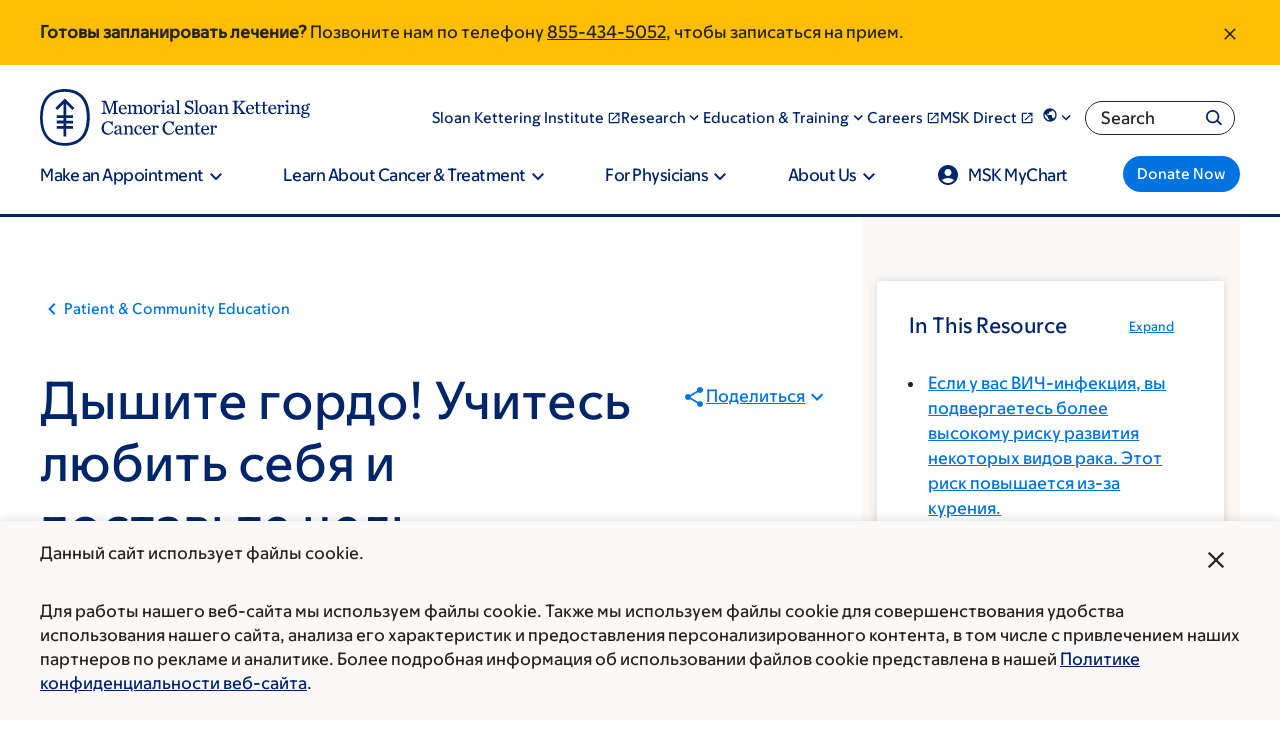

--- FILE ---
content_type: text/html;charset=utf-8
request_url: https://pnapi.invoca.net/2565/na.json
body_size: 342
content:
[{"requestId":"+18005252225","status":"success","formattedNumber":"855-434-5052","countryCode":"1","nationalNumber":"8554345052","lifetimeInSeconds":300,"overflow":null,"surge":null,"invocaId":"i-b457b572-3d0c-47e6-e85f-91866161df7e"},{"requestId":"+18336755437","status":"not_tracked","message":"+18336755437 is not being tracked","invocaId":"i-b457b572-3d0c-47e6-e85f-91866161df7e"},{"requestId":"+16466777440","status":"success","formattedNumber":"347-906-9106","countryCode":"1","nationalNumber":"3479069106","lifetimeInSeconds":300,"overflow":null,"surge":null,"invocaId":"i-b457b572-3d0c-47e6-e85f-91866161df7e"},{"requestId":"+12126100507","status":"not_tracked","message":"+12126100507 is not being tracked","invocaId":"i-b457b572-3d0c-47e6-e85f-91866161df7e"},{"requestId":"+12126392000","status":"success","formattedNumber":"332-334-6740","countryCode":"1","nationalNumber":"3323346740","lifetimeInSeconds":300,"overflow":null,"surge":null,"invocaId":"i-b457b572-3d0c-47e6-e85f-91866161df7e"},{"type":"settings","metrics":true}]

--- FILE ---
content_type: text/javascript
request_url: https://www.mskcc.org/sites/default/files/js/js_fgU-Mb5nSXr-8jQlywchu8eC2bbbqj_01f09vzIsQ1k.js?scope=header&delta=10&language=ru&theme=mskcc&include=eJyVk1tygzAMRTcE9pI8QlaIGj-obNJh9xWGJm2TMO0H42vpWFyEDKnykKuFbTWnLLHDwJRqYU_uCoE9VM7Jvb3PJIvFq9mU4RP9Fd1zymchizlOOa3nTCwXh-RB-h5SynNCipo44gKkcYaR-kKBsGY5gqc8zVP_wX6k2gcaAZcjXMBzPgLKGeTwKyoMYQe8zBME0yJCReHCV-r8kiAyuoUpeOuXQnIl6UJGCOSyatF22l_7Tt9h9TE-RyHwyxpwkCAslbHYkRIJBKddBhdg0YorMGiZdm5T3c2p3fwOUFpp99PVQ8ShGsmNjCCXebJ3uUXJM9ibarFJp0H748jP2AbDPo3-hzU1Y-MLgeB5s-VOzXTT_a0lPSeujf2gYZ1r-02vccTW0AicOi2rVUIlsXfZfR3cV6MDt06n8VSBQzEF9H--ggJfSOrLdKRSdIof8s3dvnFPr5c9zK7X8hMW-IDp
body_size: 1496
content:
/* @license GPL-2.0-or-later https://www.drupal.org/licensing/faq */
(function mskUser($,drupalSettings){'use strict';$.ajax({url:drupalSettings.path.baseUrl+'msk_user.json.php',async:false,cache:false,success:function success(result){if(result&&location.search.indexOf('msk_internal=false')!==-1)result.is_internal=false;window.mskInternal=drupalSettings.user.isInternal=result.is_internal!==undefined?result.is_internal:false;window.mskCountryCode=drupalSettings.user.countryCode=result.country_code;document.documentElement.className+=' country-code-'+result.country_code;if(window.mskInternal)document.documentElement.className+=' msk-internal';}});})(jQuery,drupalSettings);;
("use-strict");const mskCookie={mskSetCookie(cookieName,cookieValue,expireDays){let cDomain=window.location.hostname;if(window.location.hostname.match(/[\w\-]*\.[\w\-]*\.\w*$/gi))cDomain=window.location.hostname.match(/[\w\-]*\.[\w\-]*\.\w*$/gi)[0];let expires="";if(typeof expireDays==="number"){let d=new Date();d.setTime(d.getTime()+expireDays*24*60*60*1000);expires="expires="+d.toUTCString();}document.cookie=`${cookieName}=${cookieValue};domain=.${cDomain};${expires};path=/;SameSite=Strict`;},mskSetCookies(cookieArray,cookieValue,expireDays){cookieArray.forEach((cookieName)=>{this.mskSetCookie(cookieName,cookieValue,expireDays);});},mskGetBrowserCookiesByParentCategory(channelId){const category=window.CassieWidgetLoader.Widget.widgetTemplate.Categories.filter((obj)=>{return obj.ChannelID===channelId;});if(category.length==0)return;const categoryChannelIds=category[0].Cookies.map((c)=>c.ChannelID);const cassieScripts=window.CassieWidgetLoader.Widget.cassieScripts.filter((obj)=>categoryChannelIds.includes(obj.channelId));if(cassieScripts.length==0)return;return cassieScripts.map((e)=>e.browserCookieName.split(",")).flat();},mskDeleteCookie(cookieName){let domainArray=window.location.hostname.split(".");let path;let domain;while(domainArray.length>1){domain=domainArray.join(".");let cookieBase=`${cookieName}=null; expires=Thu, 01-Jan-1970 00:00:01 GMT; domain=${domain}; path=`;document.cookie=cookieBase+"/";document.cookie=`${cookieName}=null; expires=Thu, 01-Jan-1970 00:00:01 GMT; path=/`;let pathArray=location.pathname.split("/");while(pathArray.length>1){document.cookie=cookieBase+pathArray.join("/");path=pathArray.join("/");document.cookie=`${cookieName}=null; expires=Thu, 01-Jan-1970 00:00:01 GMT; path=${path}`;pathArray.pop();}domainArray.shift();}},mskDeleteCookies(cookieArray){cookieArray.forEach((cookieName)=>{this.mskDeleteCookie(cookieName);});},mskDeleteCookiesByParentCategory(channelId){const cookiesArray=this.mskGetBrowserCookiesByParentCategory(channelId);this.mskDeleteCookies(cookiesArray);},mskMarketingOptIn(){this.mskSetCookie("ad_storage","granted",365);},mskMarketingOptOut(categoryId){this.mskSetCookie("ad_storage","denied");this.mskDeleteCookiesByParentCategory(categoryId);},mskPersonalizationOptIn(){this.mskSetCookie("personalization_storage","granted",365);if(typeof DYO==="object"&&DYO!==null)DYO.ActiveConsent.updateConsentAcceptedStatus(true);if(typeof DY==="object"&&DY!==null)DY.userActiveConsent={accepted:true};if(typeof window.AcquiaLiftPublicApi!=="undefined"){if(window.drupalSettings.user.countryCode&&window.drupalSettings.user.countryCode!="US")window.AcquiaLiftPublicApi.personalize();if(typeof _tcaq!=="undefined"){_tcaq.push(["setDoNotTrack",false]);if(Object.hasOwn(window.drupalSettings.user,"isInternal")&&window.drupalSettings.user.isInternal===true)_tcaq.push(["updatePerson",{person_udf12:true}]);}}},mskPersonalizationOptOut(categoryId){this.mskSetCookie("personalization_storage","denied");if(typeof DYO==="object"&&DYO!==null)DYO.ActiveConsent.updateConsentAcceptedStatus(false);if(typeof DY==="object"&&DY!==null)DY.userActiveConsent={accepted:false};if(typeof _tcaq!=="undefined")_tcaq.push(["setDoNotTrack",true]);this.mskDeleteCookiesByParentCategory(categoryId);},mskPerformanceOptIn(){this.mskSetCookie("analytics_storage","granted",365);document.addEventListener("afterComponentsInitialization",()=>{Coveo.enableAnalytics();});},mskPerformanceOptOut(categoryId){document.addEventListener("afterComponentsInitialization",(e)=>{Coveo.disableAnalytics();});this.mskSetCookie("analytics_storage","denied");this.mskDeleteCookiesByParentCategory(categoryId);}};;
(function initializeCookieConsent(drupalSettings){("use strict");const isUS=window.mskCountryCode==="US";const environment="production";let cassieSettings={languageCode:document.documentElement.lang,region:"use"};if(environment==="UAT"){cassieSettings.environment="UAT";cassieSettings.licenseKey="99709D9C-6951-4429-82ED-71C3F355DA9F";cassieSettings.widgetProfileId=isUS?9:8;}else{cassieSettings.environment="production";cassieSettings.licenseKey="F6644E2E-E9BA-4B04-8F70-EB4370598BDD";cassieSettings.widgetProfileId=isUS?3:2;}if(isUS){if(document.cookie.indexOf("analytics_storage")===-1){mskCookie.mskSetCookie("ad_storage","granted",365);mskCookie.mskSetCookie("personalization_storage","granted",365);mskCookie.mskSetCookie("analytics_storage","granted",365);}window.addEventListener("load",()=>{if(document.cookie.indexOf("personalization_storage=granted")!==-1&&typeof window.AcquiaLiftPublicApi!=="undefined"){window.AcquiaLiftPublicApi.personalize();if(window._tcaq&&drupalSettings.user.isInternal)_tcaq.push(["updatePerson",{person_udf12:true}]);}});}else{if(document.cookie.indexOf("analytics_storage")===-1){mskCookie.mskSetCookie("ad_storage","denied",365);mskCookie.mskSetCookie("personalization_storage","denied",365);mskCookie.mskSetCookie("analytics_storage","denied",365);}}window.dispatchEvent(new Event("mskConsentCookiesSet"));if(!isUS)if(window.Coveo!=="undefined")document.addEventListener("afterComponentsInitialization",()=>{window.Coveo.disableAnalytics();});window.CassieWidgetLoader=new window.CassieWidgetLoaderModule(cassieSettings);document.addEventListener("CassieTemplateInitialized",function(){document.documentElement.style.removeProperty('overflow');document.querySelector('body').style.removeProperty('overflow');document.querySelector("#msk-cassie-pre-banner-text__close")?.addEventListener("click",function(){window.CassieWidgetLoader.Widget.acceptAll();window.CassieWidgetLoader.Widget.hideBanner();},false);});})(drupalSettings);;


--- FILE ---
content_type: text/plain; charset=utf-8
request_url: https://cscript-cdn-use.cassiecloud.com/F6644E2E-E9BA-4B04-8F70-EB4370598BDD/V2/3_ru.json
body_size: 2872
content:
{"Template":{"AcceptAllCookiesText":"Подтвердить","AutoShowModal":false,"Categories":[{"Cookies":[{"ChannelID":32,"ChannelType":"Perf","ChannelTypeParent":"Файлы cookie производительности","DefaultValue":false,"DisplayOrder":2,"IsLegitimateInterest":false,"IsOptIn":true,"Statements":[{"StatementID":38,"StatementText":"Эксплуатационные файлы cookie предоставляют информацию о том, как пользователи могут работать с нашим сайтом, как сайт функционирует и о том, есть ли какие-либо технические проблемы, требующие решения."}],"GpcEnabled":false},{"ChannelID":70,"ChannelType":"M&C Heap Main Apps","ChannelTypeParent":"Файлы cookie производительности","DefaultValue":false,"DisplayOrder":5,"IsLegitimateInterest":false,"IsOptIn":true,"Statements":[{"StatementID":76,"StatementText":"<p>There are six APP IDs one for each Heap environment. There are two Heap \"projects\" (Main and Internal), each with Prod, Staging and Testing environments. &nbsp; &nbsp; &nbsp; &nbsp; &nbsp; &nbsp;<br><br></p>"}],"GpcEnabled":false},{"ChannelID":71,"ChannelType":"M&C Heap Internal Apps","ChannelTypeParent":"Файлы cookie производительности","DefaultValue":false,"DisplayOrder":6,"IsLegitimateInterest":false,"IsOptIn":true,"Statements":[{"StatementID":77,"StatementText":"<p>There are six APP IDs one for each Heap environment. We have two Heap \"projects\" (Main and Internal), each with Prod, Staging and Testing environments. &nbsp; &nbsp; &nbsp; &nbsp; &nbsp; &nbsp;<br><br></p>"}],"GpcEnabled":false}],"ChannelID":9,"ChannelType":"Файлы cookie производительности","ChannelTypeParent":"Файлы cookie производительности","DefaultValue":false,"DisplayOrder":2,"IsLegitimateInterest":false,"IsOptIn":true,"Statements":[{"StatementID":8,"StatementText":"Эксплуатационные файлы cookie предоставляют информацию о том, как пользователи могут работать с нашим сайтом, как сайт функционирует и о том, есть ли какие-либо технические проблемы, требующие решения."}],"GpcEnabled":false},{"Cookies":[{"ChannelID":33,"ChannelType":"Person","ChannelTypeParent":"Файлы cookie для персонализации","DefaultValue":false,"DisplayOrder":3,"IsLegitimateInterest":false,"IsOptIn":true,"Statements":[{"StatementID":39,"StatementText":"r"}],"GpcEnabled":false}],"ChannelID":22,"ChannelType":"Файлы cookie для персонализации","ChannelTypeParent":"Файлы cookie для персонализации","DefaultValue":false,"DisplayOrder":3,"IsLegitimateInterest":false,"IsOptIn":true,"Statements":[{"StatementID":29,"StatementText":"Персонализированные файлы cookie позволяют нам запоминать ваши настройки и предоставлять персонализированные функции, такие как использование выбранного вами языка или предоставление контента, к которому вы проявили интерес."}],"GpcEnabled":false},{"Cookies":[{"ChannelID":34,"ChannelType":"Market","ChannelTypeParent":"Маркетинговые файлы cookie","DefaultValue":false,"DisplayOrder":4,"IsLegitimateInterest":false,"IsOptIn":true,"Statements":[{"StatementID":40,"StatementText":"r"}],"GpcEnabled":false}],"ChannelID":23,"ChannelType":"Маркетинговые файлы cookie","ChannelTypeParent":"Маркетинговые файлы cookie","DefaultValue":false,"DisplayOrder":4,"IsLegitimateInterest":false,"IsOptIn":true,"Statements":[{"StatementID":30,"StatementText":"Рекламные файлы cookie используются для предоставления персонализированной рекламы, основанной на интересующих вас темах, и оценки эффективности рекламных кампаний."}],"GpcEnabled":false}],"CloseText":"сближаться","CookieDropBehaviourType":1,"ConsentOptInText":"Opt in","ConsentOptOutText":"Opt out","CookieNameText":"Имена файлов cookie","CookieText":"Скрипт cookie","DescriptionText":"Описание","DisplayCookieSettingsButton":false,"FooterHTML":"<p>Ваша конфиденциальность очень важна для нас. Более подробная информация о нашей политике конфиденциальности, включая данные об использовании файлов cookie на нашем сайте, представлена в нашей &nbsp;<a href=\"https://www.mskcc.org/privacy\">Политике конфиденциальности веб-сайта (Website Privacy Practices)</a>.</p>\r\n","ForceBannerInteraction":true,"HeaderHTML":"Настройки файлов cookie","HideAcceptAllButton":true,"HideCookiesText":"Hide cookies","HidePreBanner":false,"HideRejectAllButton":true,"HideViewOptionsButton":true,"ImageUrl":"","LegitimateInterestTabText":"Legitimate interest","MoreInformationText":"Дополнительная информация","OpenCookieSettingsText":"Откройте настройки файлов cookie","PreBannerText":"<div class=\"msk-cassie-pre-banner-text\" id=\"preBannerText-Styling\">\r\n<div class=\"msk-cassie-pre-banner-text__header\">\r\n<div class=\"cassie-banner-heading msk-cassie-pre-banner-text__heading\">Данный сайт использует файлы cookie.</div>\r\n<button class=\"msk-cassie-pre-banner-text__close\" id=\"msk-cassie-pre-banner-text__close\"><span class=\"msk-mask-icon-close\">X</span></button></div>\r\n\r\n<p>Для работы нашего веб-сайта мы используем файлы cookie. Также мы используем файлы cookie для совершенствования удобства использования нашего сайта, анализа его характеристик и предоставления персонализированного контента, в том числе с привлечением наших партнеров по рекламе и аналитике. Более подробная информация об использовании файлов cookie представлена в нашей&nbsp;<a href=\"https://www.mskcc.org/privacy\">Политике конфиденциальности веб-сайта</a>.</p>\r\n</div>\r\n","PrivacyPolicies":null,"RejectAllCookiesText":"Reject all cookies","SavePreferenceText":"Сохранить настройки","ShowLegitimateInterestTab":false,"StrictlyNecessaryDescription":"Строго необходимые файлы cookie обеспечивают работу основных функций веб-сайта, например, позволяют вам выполнять поиск по нашему сайту. Вы можете отключить файлы cookie в настройках вашего браузера, но это может негативно повлиять на функционирование нашего сайта.","StrictlyNecessaryName":"Строго необходимые файлы cookie","UserConsentTabText":"User consent","ViewAllOptionsText":"View all options","ViewCookiesText":"View cookies","GpcBannerTitle":null,"GpcBannerText":null,"GpcBannerAcceptAllCookiesButtonText":null,"HideGpcBannerAcceptAllCookiesButton":false,"GpcBannerAcceptAllExGpcButtonText":null,"HideGpcBannerAcceptAllExGpcButton":false,"GpcBackButtonText":null,"HideGpcBannerBackButton":false,"BannerAcceptAllButtonText":"Подтвердить","BannerRejectAllButtonText":"Reject all cookies"},"AccessKeys":"B9E31C35-21C9-4B66-8BCE-7A2049BBBB65","CookieWidgetID":3,"Custom1stPartyData":"","IdentityServiceEndpoint":null,"IdentityServiceUrlPrefix":"ids-use","JsonCreateTime":"2022-12-22T10:07:58.297","IABLanguageCode":"ru","ReconsentDate":"2025-02-12T23:52:26.677","SupportedDomains":"*.syrenis.com,*.mskcc.org,*.ddev.site,*.sloankettering.edu,*.msk2.org","CassieCookiesExpiry":365,"Scripts":[{"BrowserCookieName":"_hp2_id.2180195948,_hp2_ses_props.2180195948,_hp2_props.2180195948,_hp2_id.2982634294,_hp2_ses_props.2982634294,_hp2_props.2982634294,_hp2_id.1124624244,_hp2_ses_props.1124624244,_hp2_props.1124624244","ChannelID":71,"CookieBody":"","CookieBodyDivID":null,"CookieBodyDivIDOptOut":null,"CookieBodyOptOut":"","CookieDescription":"M&C Heap Internal Apps","CookieGUID":"bfe9a7e0-d975-4568-af26-ed6a4509d8bf","CookieID":44,"CookieName":"M&C Heap Internal Apps","CookieScript":"","CookieScriptOptOut":"","CookieURL":null,"ExecutionOrder":4,"Expiry":0,"IsLegitimateInterest":false,"GpcEnabled":false,"IsRunFirst":false,"IsStrictlyNecessary":false,"VersionNumber":"","GtmConsentType":null},{"BrowserCookieName":"_hp2_id.69218401,_hp2_ses_props.69218401,_hp2_props.69218401,_hp2_id.1954755633,_hp2_ses_props.1954755633,_hp2_props.1954755633,_hp2_id.1482621472,_hp2_ses_props.1482621472,_hp2_props.1482621472","ChannelID":70,"CookieBody":"","CookieBodyDivID":null,"CookieBodyDivIDOptOut":null,"CookieBodyOptOut":"","CookieDescription":"M&C Heap Main Apps","CookieGUID":"82355a7d-f9d2-42bc-9da1-ea149fd0846f","CookieID":43,"CookieName":"M&C Heap Main Apps","CookieScript":"","CookieScriptOptOut":"","CookieURL":null,"ExecutionOrder":3,"Expiry":0,"IsLegitimateInterest":false,"GpcEnabled":false,"IsRunFirst":false,"IsStrictlyNecessary":false,"VersionNumber":"","GtmConsentType":null},{"BrowserCookieName":"VISITOR_INFO1_LIVE,DEVICE_INFO,YSC","ChannelID":34,"CookieBody":"","CookieBodyDivID":"","CookieBodyDivIDOptOut":"","CookieBodyOptOut":"","CookieDescription":"Market","CookieGUID":"4c7fa60a-dd4e-4557-9e47-8c33727618b9","CookieID":7,"CookieName":"Market","CookieScript":"<script type=\"text/javascript\">\r\n   mskCookie.mskMarketingOptIn();\r\n</script>","CookieScriptOptOut":"<script type=\"text/javascript\"> \r\n   mskCookie.mskMarketingOptOut(23);\r\n</script>\r\n\r\n\r\n  ","CookieURL":"Market","ExecutionOrder":6,"Expiry":365,"IsLegitimateInterest":false,"GpcEnabled":false,"IsRunFirst":false,"IsStrictlyNecessary":false,"VersionNumber":"1","GtmConsentType":null},{"BrowserCookieName":"_GRECAPTCHA,NID,JSESSIONID,_hp2_hld.,invoca_session","ChannelID":32,"CookieBody":"","CookieBodyDivID":"","CookieBodyDivIDOptOut":"","CookieBodyOptOut":"","CookieDescription":"Perf","CookieGUID":"d43fccde-0ec4-43fa-a9d7-e4adc1c289ff","CookieID":5,"CookieName":"Perf","CookieScript":"<script type=\"text/javascript\">\r\n mskCookie.mskPerformanceOptIn();\r\n</script>\r\n","CookieScriptOptOut":"<script type=\"text/javascript\">\r\n   mskCookie.mskPerformanceOptOut(9);\r\n</script>","CookieURL":"Perf","ExecutionOrder":2,"Expiry":365,"IsLegitimateInterest":false,"GpcEnabled":false,"IsRunFirst":false,"IsStrictlyNecessary":false,"VersionNumber":"1","GtmConsentType":null},{"BrowserCookieName":"msk_analytics_phone_numbers,tc_ptidexpiry,tc_ptid,tc_ttid,tc_q,tc_nu,tc_ptidsource,_dyid_server","ChannelID":33,"CookieBody":"","CookieBodyDivID":"","CookieBodyDivIDOptOut":"","CookieBodyOptOut":"","CookieDescription":"Person","CookieGUID":"63d25d37-ebe6-4482-a040-cfce27df7a75","CookieID":6,"CookieName":"Person","CookieScript":"<script type=\"text/javascript\">\r\n  mskCookie.mskPersonalizationOptIn();\r\n</script>","CookieScriptOptOut":"<script type=\"text/javascript\">\r\n   mskCookie.mskPersonalizationOptOut(22);\r\n</script>","CookieURL":"Person","ExecutionOrder":5,"Expiry":365,"IsLegitimateInterest":false,"GpcEnabled":false,"IsRunFirst":false,"IsStrictlyNecessary":false,"VersionNumber":"1","GtmConsentType":null},{"BrowserCookieName":"SyrenisCookieConsentDate_,SyrenisCookiePrivacyLink_,SyrenisCookieFormConsent_,SyrenisGuid_,personalization_storage,analytics_storage;,ad_storage,tc_dnt","ChannelID":35,"CookieBody":"","CookieBodyDivID":"","CookieBodyDivIDOptOut":"","CookieBodyOptOut":"","CookieDescription":"Строго необходимые файлы cookie","CookieGUID":"800a5a88-7372-4cd7-8f47-ab2f8a28faaa","CookieID":8,"CookieName":"Строго необходимые файлы cookie","CookieScript":"","CookieScriptOptOut":"","CookieURL":"https://www.mskcc.org/privacy/web-site-privacy-practices","ExecutionOrder":1,"Expiry":365,"IsLegitimateInterest":false,"GpcEnabled":false,"IsRunFirst":false,"IsStrictlyNecessary":true,"VersionNumber":"1","GtmConsentType":null}]}